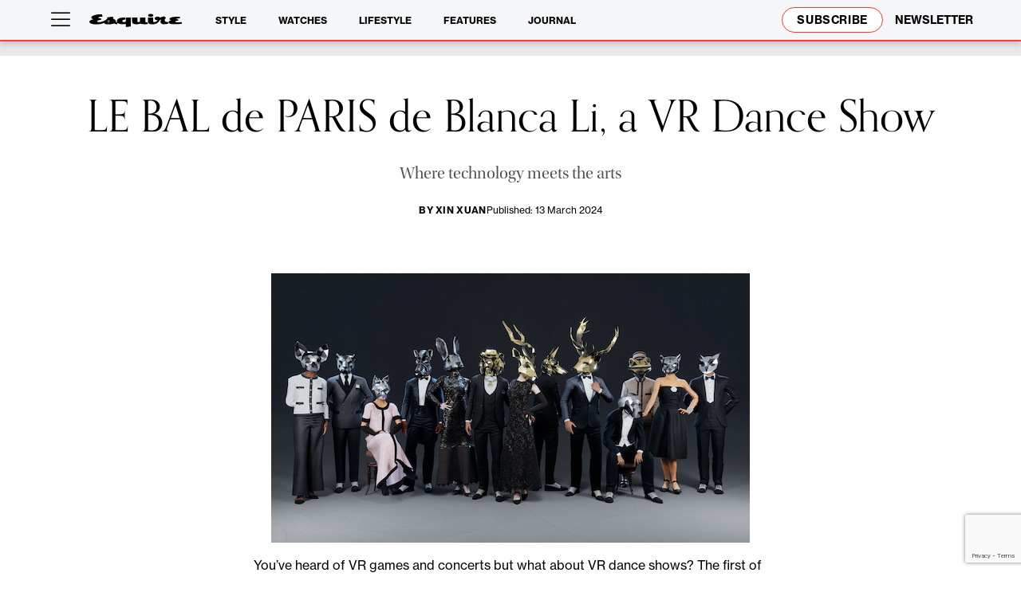

--- FILE ---
content_type: text/html; charset=utf-8
request_url: https://www.google.com/recaptcha/api2/anchor?ar=1&k=6Le0MpgpAAAAAN_owR3r_OXrBYUDOyUxblo1gpE0&co=aHR0cHM6Ly9lc3F1aXJlc2cuY29tOjQ0Mw..&hl=en&v=PoyoqOPhxBO7pBk68S4YbpHZ&size=invisible&anchor-ms=20000&execute-ms=30000&cb=nw9808szqqm1
body_size: 48564
content:
<!DOCTYPE HTML><html dir="ltr" lang="en"><head><meta http-equiv="Content-Type" content="text/html; charset=UTF-8">
<meta http-equiv="X-UA-Compatible" content="IE=edge">
<title>reCAPTCHA</title>
<style type="text/css">
/* cyrillic-ext */
@font-face {
  font-family: 'Roboto';
  font-style: normal;
  font-weight: 400;
  font-stretch: 100%;
  src: url(//fonts.gstatic.com/s/roboto/v48/KFO7CnqEu92Fr1ME7kSn66aGLdTylUAMa3GUBHMdazTgWw.woff2) format('woff2');
  unicode-range: U+0460-052F, U+1C80-1C8A, U+20B4, U+2DE0-2DFF, U+A640-A69F, U+FE2E-FE2F;
}
/* cyrillic */
@font-face {
  font-family: 'Roboto';
  font-style: normal;
  font-weight: 400;
  font-stretch: 100%;
  src: url(//fonts.gstatic.com/s/roboto/v48/KFO7CnqEu92Fr1ME7kSn66aGLdTylUAMa3iUBHMdazTgWw.woff2) format('woff2');
  unicode-range: U+0301, U+0400-045F, U+0490-0491, U+04B0-04B1, U+2116;
}
/* greek-ext */
@font-face {
  font-family: 'Roboto';
  font-style: normal;
  font-weight: 400;
  font-stretch: 100%;
  src: url(//fonts.gstatic.com/s/roboto/v48/KFO7CnqEu92Fr1ME7kSn66aGLdTylUAMa3CUBHMdazTgWw.woff2) format('woff2');
  unicode-range: U+1F00-1FFF;
}
/* greek */
@font-face {
  font-family: 'Roboto';
  font-style: normal;
  font-weight: 400;
  font-stretch: 100%;
  src: url(//fonts.gstatic.com/s/roboto/v48/KFO7CnqEu92Fr1ME7kSn66aGLdTylUAMa3-UBHMdazTgWw.woff2) format('woff2');
  unicode-range: U+0370-0377, U+037A-037F, U+0384-038A, U+038C, U+038E-03A1, U+03A3-03FF;
}
/* math */
@font-face {
  font-family: 'Roboto';
  font-style: normal;
  font-weight: 400;
  font-stretch: 100%;
  src: url(//fonts.gstatic.com/s/roboto/v48/KFO7CnqEu92Fr1ME7kSn66aGLdTylUAMawCUBHMdazTgWw.woff2) format('woff2');
  unicode-range: U+0302-0303, U+0305, U+0307-0308, U+0310, U+0312, U+0315, U+031A, U+0326-0327, U+032C, U+032F-0330, U+0332-0333, U+0338, U+033A, U+0346, U+034D, U+0391-03A1, U+03A3-03A9, U+03B1-03C9, U+03D1, U+03D5-03D6, U+03F0-03F1, U+03F4-03F5, U+2016-2017, U+2034-2038, U+203C, U+2040, U+2043, U+2047, U+2050, U+2057, U+205F, U+2070-2071, U+2074-208E, U+2090-209C, U+20D0-20DC, U+20E1, U+20E5-20EF, U+2100-2112, U+2114-2115, U+2117-2121, U+2123-214F, U+2190, U+2192, U+2194-21AE, U+21B0-21E5, U+21F1-21F2, U+21F4-2211, U+2213-2214, U+2216-22FF, U+2308-230B, U+2310, U+2319, U+231C-2321, U+2336-237A, U+237C, U+2395, U+239B-23B7, U+23D0, U+23DC-23E1, U+2474-2475, U+25AF, U+25B3, U+25B7, U+25BD, U+25C1, U+25CA, U+25CC, U+25FB, U+266D-266F, U+27C0-27FF, U+2900-2AFF, U+2B0E-2B11, U+2B30-2B4C, U+2BFE, U+3030, U+FF5B, U+FF5D, U+1D400-1D7FF, U+1EE00-1EEFF;
}
/* symbols */
@font-face {
  font-family: 'Roboto';
  font-style: normal;
  font-weight: 400;
  font-stretch: 100%;
  src: url(//fonts.gstatic.com/s/roboto/v48/KFO7CnqEu92Fr1ME7kSn66aGLdTylUAMaxKUBHMdazTgWw.woff2) format('woff2');
  unicode-range: U+0001-000C, U+000E-001F, U+007F-009F, U+20DD-20E0, U+20E2-20E4, U+2150-218F, U+2190, U+2192, U+2194-2199, U+21AF, U+21E6-21F0, U+21F3, U+2218-2219, U+2299, U+22C4-22C6, U+2300-243F, U+2440-244A, U+2460-24FF, U+25A0-27BF, U+2800-28FF, U+2921-2922, U+2981, U+29BF, U+29EB, U+2B00-2BFF, U+4DC0-4DFF, U+FFF9-FFFB, U+10140-1018E, U+10190-1019C, U+101A0, U+101D0-101FD, U+102E0-102FB, U+10E60-10E7E, U+1D2C0-1D2D3, U+1D2E0-1D37F, U+1F000-1F0FF, U+1F100-1F1AD, U+1F1E6-1F1FF, U+1F30D-1F30F, U+1F315, U+1F31C, U+1F31E, U+1F320-1F32C, U+1F336, U+1F378, U+1F37D, U+1F382, U+1F393-1F39F, U+1F3A7-1F3A8, U+1F3AC-1F3AF, U+1F3C2, U+1F3C4-1F3C6, U+1F3CA-1F3CE, U+1F3D4-1F3E0, U+1F3ED, U+1F3F1-1F3F3, U+1F3F5-1F3F7, U+1F408, U+1F415, U+1F41F, U+1F426, U+1F43F, U+1F441-1F442, U+1F444, U+1F446-1F449, U+1F44C-1F44E, U+1F453, U+1F46A, U+1F47D, U+1F4A3, U+1F4B0, U+1F4B3, U+1F4B9, U+1F4BB, U+1F4BF, U+1F4C8-1F4CB, U+1F4D6, U+1F4DA, U+1F4DF, U+1F4E3-1F4E6, U+1F4EA-1F4ED, U+1F4F7, U+1F4F9-1F4FB, U+1F4FD-1F4FE, U+1F503, U+1F507-1F50B, U+1F50D, U+1F512-1F513, U+1F53E-1F54A, U+1F54F-1F5FA, U+1F610, U+1F650-1F67F, U+1F687, U+1F68D, U+1F691, U+1F694, U+1F698, U+1F6AD, U+1F6B2, U+1F6B9-1F6BA, U+1F6BC, U+1F6C6-1F6CF, U+1F6D3-1F6D7, U+1F6E0-1F6EA, U+1F6F0-1F6F3, U+1F6F7-1F6FC, U+1F700-1F7FF, U+1F800-1F80B, U+1F810-1F847, U+1F850-1F859, U+1F860-1F887, U+1F890-1F8AD, U+1F8B0-1F8BB, U+1F8C0-1F8C1, U+1F900-1F90B, U+1F93B, U+1F946, U+1F984, U+1F996, U+1F9E9, U+1FA00-1FA6F, U+1FA70-1FA7C, U+1FA80-1FA89, U+1FA8F-1FAC6, U+1FACE-1FADC, U+1FADF-1FAE9, U+1FAF0-1FAF8, U+1FB00-1FBFF;
}
/* vietnamese */
@font-face {
  font-family: 'Roboto';
  font-style: normal;
  font-weight: 400;
  font-stretch: 100%;
  src: url(//fonts.gstatic.com/s/roboto/v48/KFO7CnqEu92Fr1ME7kSn66aGLdTylUAMa3OUBHMdazTgWw.woff2) format('woff2');
  unicode-range: U+0102-0103, U+0110-0111, U+0128-0129, U+0168-0169, U+01A0-01A1, U+01AF-01B0, U+0300-0301, U+0303-0304, U+0308-0309, U+0323, U+0329, U+1EA0-1EF9, U+20AB;
}
/* latin-ext */
@font-face {
  font-family: 'Roboto';
  font-style: normal;
  font-weight: 400;
  font-stretch: 100%;
  src: url(//fonts.gstatic.com/s/roboto/v48/KFO7CnqEu92Fr1ME7kSn66aGLdTylUAMa3KUBHMdazTgWw.woff2) format('woff2');
  unicode-range: U+0100-02BA, U+02BD-02C5, U+02C7-02CC, U+02CE-02D7, U+02DD-02FF, U+0304, U+0308, U+0329, U+1D00-1DBF, U+1E00-1E9F, U+1EF2-1EFF, U+2020, U+20A0-20AB, U+20AD-20C0, U+2113, U+2C60-2C7F, U+A720-A7FF;
}
/* latin */
@font-face {
  font-family: 'Roboto';
  font-style: normal;
  font-weight: 400;
  font-stretch: 100%;
  src: url(//fonts.gstatic.com/s/roboto/v48/KFO7CnqEu92Fr1ME7kSn66aGLdTylUAMa3yUBHMdazQ.woff2) format('woff2');
  unicode-range: U+0000-00FF, U+0131, U+0152-0153, U+02BB-02BC, U+02C6, U+02DA, U+02DC, U+0304, U+0308, U+0329, U+2000-206F, U+20AC, U+2122, U+2191, U+2193, U+2212, U+2215, U+FEFF, U+FFFD;
}
/* cyrillic-ext */
@font-face {
  font-family: 'Roboto';
  font-style: normal;
  font-weight: 500;
  font-stretch: 100%;
  src: url(//fonts.gstatic.com/s/roboto/v48/KFO7CnqEu92Fr1ME7kSn66aGLdTylUAMa3GUBHMdazTgWw.woff2) format('woff2');
  unicode-range: U+0460-052F, U+1C80-1C8A, U+20B4, U+2DE0-2DFF, U+A640-A69F, U+FE2E-FE2F;
}
/* cyrillic */
@font-face {
  font-family: 'Roboto';
  font-style: normal;
  font-weight: 500;
  font-stretch: 100%;
  src: url(//fonts.gstatic.com/s/roboto/v48/KFO7CnqEu92Fr1ME7kSn66aGLdTylUAMa3iUBHMdazTgWw.woff2) format('woff2');
  unicode-range: U+0301, U+0400-045F, U+0490-0491, U+04B0-04B1, U+2116;
}
/* greek-ext */
@font-face {
  font-family: 'Roboto';
  font-style: normal;
  font-weight: 500;
  font-stretch: 100%;
  src: url(//fonts.gstatic.com/s/roboto/v48/KFO7CnqEu92Fr1ME7kSn66aGLdTylUAMa3CUBHMdazTgWw.woff2) format('woff2');
  unicode-range: U+1F00-1FFF;
}
/* greek */
@font-face {
  font-family: 'Roboto';
  font-style: normal;
  font-weight: 500;
  font-stretch: 100%;
  src: url(//fonts.gstatic.com/s/roboto/v48/KFO7CnqEu92Fr1ME7kSn66aGLdTylUAMa3-UBHMdazTgWw.woff2) format('woff2');
  unicode-range: U+0370-0377, U+037A-037F, U+0384-038A, U+038C, U+038E-03A1, U+03A3-03FF;
}
/* math */
@font-face {
  font-family: 'Roboto';
  font-style: normal;
  font-weight: 500;
  font-stretch: 100%;
  src: url(//fonts.gstatic.com/s/roboto/v48/KFO7CnqEu92Fr1ME7kSn66aGLdTylUAMawCUBHMdazTgWw.woff2) format('woff2');
  unicode-range: U+0302-0303, U+0305, U+0307-0308, U+0310, U+0312, U+0315, U+031A, U+0326-0327, U+032C, U+032F-0330, U+0332-0333, U+0338, U+033A, U+0346, U+034D, U+0391-03A1, U+03A3-03A9, U+03B1-03C9, U+03D1, U+03D5-03D6, U+03F0-03F1, U+03F4-03F5, U+2016-2017, U+2034-2038, U+203C, U+2040, U+2043, U+2047, U+2050, U+2057, U+205F, U+2070-2071, U+2074-208E, U+2090-209C, U+20D0-20DC, U+20E1, U+20E5-20EF, U+2100-2112, U+2114-2115, U+2117-2121, U+2123-214F, U+2190, U+2192, U+2194-21AE, U+21B0-21E5, U+21F1-21F2, U+21F4-2211, U+2213-2214, U+2216-22FF, U+2308-230B, U+2310, U+2319, U+231C-2321, U+2336-237A, U+237C, U+2395, U+239B-23B7, U+23D0, U+23DC-23E1, U+2474-2475, U+25AF, U+25B3, U+25B7, U+25BD, U+25C1, U+25CA, U+25CC, U+25FB, U+266D-266F, U+27C0-27FF, U+2900-2AFF, U+2B0E-2B11, U+2B30-2B4C, U+2BFE, U+3030, U+FF5B, U+FF5D, U+1D400-1D7FF, U+1EE00-1EEFF;
}
/* symbols */
@font-face {
  font-family: 'Roboto';
  font-style: normal;
  font-weight: 500;
  font-stretch: 100%;
  src: url(//fonts.gstatic.com/s/roboto/v48/KFO7CnqEu92Fr1ME7kSn66aGLdTylUAMaxKUBHMdazTgWw.woff2) format('woff2');
  unicode-range: U+0001-000C, U+000E-001F, U+007F-009F, U+20DD-20E0, U+20E2-20E4, U+2150-218F, U+2190, U+2192, U+2194-2199, U+21AF, U+21E6-21F0, U+21F3, U+2218-2219, U+2299, U+22C4-22C6, U+2300-243F, U+2440-244A, U+2460-24FF, U+25A0-27BF, U+2800-28FF, U+2921-2922, U+2981, U+29BF, U+29EB, U+2B00-2BFF, U+4DC0-4DFF, U+FFF9-FFFB, U+10140-1018E, U+10190-1019C, U+101A0, U+101D0-101FD, U+102E0-102FB, U+10E60-10E7E, U+1D2C0-1D2D3, U+1D2E0-1D37F, U+1F000-1F0FF, U+1F100-1F1AD, U+1F1E6-1F1FF, U+1F30D-1F30F, U+1F315, U+1F31C, U+1F31E, U+1F320-1F32C, U+1F336, U+1F378, U+1F37D, U+1F382, U+1F393-1F39F, U+1F3A7-1F3A8, U+1F3AC-1F3AF, U+1F3C2, U+1F3C4-1F3C6, U+1F3CA-1F3CE, U+1F3D4-1F3E0, U+1F3ED, U+1F3F1-1F3F3, U+1F3F5-1F3F7, U+1F408, U+1F415, U+1F41F, U+1F426, U+1F43F, U+1F441-1F442, U+1F444, U+1F446-1F449, U+1F44C-1F44E, U+1F453, U+1F46A, U+1F47D, U+1F4A3, U+1F4B0, U+1F4B3, U+1F4B9, U+1F4BB, U+1F4BF, U+1F4C8-1F4CB, U+1F4D6, U+1F4DA, U+1F4DF, U+1F4E3-1F4E6, U+1F4EA-1F4ED, U+1F4F7, U+1F4F9-1F4FB, U+1F4FD-1F4FE, U+1F503, U+1F507-1F50B, U+1F50D, U+1F512-1F513, U+1F53E-1F54A, U+1F54F-1F5FA, U+1F610, U+1F650-1F67F, U+1F687, U+1F68D, U+1F691, U+1F694, U+1F698, U+1F6AD, U+1F6B2, U+1F6B9-1F6BA, U+1F6BC, U+1F6C6-1F6CF, U+1F6D3-1F6D7, U+1F6E0-1F6EA, U+1F6F0-1F6F3, U+1F6F7-1F6FC, U+1F700-1F7FF, U+1F800-1F80B, U+1F810-1F847, U+1F850-1F859, U+1F860-1F887, U+1F890-1F8AD, U+1F8B0-1F8BB, U+1F8C0-1F8C1, U+1F900-1F90B, U+1F93B, U+1F946, U+1F984, U+1F996, U+1F9E9, U+1FA00-1FA6F, U+1FA70-1FA7C, U+1FA80-1FA89, U+1FA8F-1FAC6, U+1FACE-1FADC, U+1FADF-1FAE9, U+1FAF0-1FAF8, U+1FB00-1FBFF;
}
/* vietnamese */
@font-face {
  font-family: 'Roboto';
  font-style: normal;
  font-weight: 500;
  font-stretch: 100%;
  src: url(//fonts.gstatic.com/s/roboto/v48/KFO7CnqEu92Fr1ME7kSn66aGLdTylUAMa3OUBHMdazTgWw.woff2) format('woff2');
  unicode-range: U+0102-0103, U+0110-0111, U+0128-0129, U+0168-0169, U+01A0-01A1, U+01AF-01B0, U+0300-0301, U+0303-0304, U+0308-0309, U+0323, U+0329, U+1EA0-1EF9, U+20AB;
}
/* latin-ext */
@font-face {
  font-family: 'Roboto';
  font-style: normal;
  font-weight: 500;
  font-stretch: 100%;
  src: url(//fonts.gstatic.com/s/roboto/v48/KFO7CnqEu92Fr1ME7kSn66aGLdTylUAMa3KUBHMdazTgWw.woff2) format('woff2');
  unicode-range: U+0100-02BA, U+02BD-02C5, U+02C7-02CC, U+02CE-02D7, U+02DD-02FF, U+0304, U+0308, U+0329, U+1D00-1DBF, U+1E00-1E9F, U+1EF2-1EFF, U+2020, U+20A0-20AB, U+20AD-20C0, U+2113, U+2C60-2C7F, U+A720-A7FF;
}
/* latin */
@font-face {
  font-family: 'Roboto';
  font-style: normal;
  font-weight: 500;
  font-stretch: 100%;
  src: url(//fonts.gstatic.com/s/roboto/v48/KFO7CnqEu92Fr1ME7kSn66aGLdTylUAMa3yUBHMdazQ.woff2) format('woff2');
  unicode-range: U+0000-00FF, U+0131, U+0152-0153, U+02BB-02BC, U+02C6, U+02DA, U+02DC, U+0304, U+0308, U+0329, U+2000-206F, U+20AC, U+2122, U+2191, U+2193, U+2212, U+2215, U+FEFF, U+FFFD;
}
/* cyrillic-ext */
@font-face {
  font-family: 'Roboto';
  font-style: normal;
  font-weight: 900;
  font-stretch: 100%;
  src: url(//fonts.gstatic.com/s/roboto/v48/KFO7CnqEu92Fr1ME7kSn66aGLdTylUAMa3GUBHMdazTgWw.woff2) format('woff2');
  unicode-range: U+0460-052F, U+1C80-1C8A, U+20B4, U+2DE0-2DFF, U+A640-A69F, U+FE2E-FE2F;
}
/* cyrillic */
@font-face {
  font-family: 'Roboto';
  font-style: normal;
  font-weight: 900;
  font-stretch: 100%;
  src: url(//fonts.gstatic.com/s/roboto/v48/KFO7CnqEu92Fr1ME7kSn66aGLdTylUAMa3iUBHMdazTgWw.woff2) format('woff2');
  unicode-range: U+0301, U+0400-045F, U+0490-0491, U+04B0-04B1, U+2116;
}
/* greek-ext */
@font-face {
  font-family: 'Roboto';
  font-style: normal;
  font-weight: 900;
  font-stretch: 100%;
  src: url(//fonts.gstatic.com/s/roboto/v48/KFO7CnqEu92Fr1ME7kSn66aGLdTylUAMa3CUBHMdazTgWw.woff2) format('woff2');
  unicode-range: U+1F00-1FFF;
}
/* greek */
@font-face {
  font-family: 'Roboto';
  font-style: normal;
  font-weight: 900;
  font-stretch: 100%;
  src: url(//fonts.gstatic.com/s/roboto/v48/KFO7CnqEu92Fr1ME7kSn66aGLdTylUAMa3-UBHMdazTgWw.woff2) format('woff2');
  unicode-range: U+0370-0377, U+037A-037F, U+0384-038A, U+038C, U+038E-03A1, U+03A3-03FF;
}
/* math */
@font-face {
  font-family: 'Roboto';
  font-style: normal;
  font-weight: 900;
  font-stretch: 100%;
  src: url(//fonts.gstatic.com/s/roboto/v48/KFO7CnqEu92Fr1ME7kSn66aGLdTylUAMawCUBHMdazTgWw.woff2) format('woff2');
  unicode-range: U+0302-0303, U+0305, U+0307-0308, U+0310, U+0312, U+0315, U+031A, U+0326-0327, U+032C, U+032F-0330, U+0332-0333, U+0338, U+033A, U+0346, U+034D, U+0391-03A1, U+03A3-03A9, U+03B1-03C9, U+03D1, U+03D5-03D6, U+03F0-03F1, U+03F4-03F5, U+2016-2017, U+2034-2038, U+203C, U+2040, U+2043, U+2047, U+2050, U+2057, U+205F, U+2070-2071, U+2074-208E, U+2090-209C, U+20D0-20DC, U+20E1, U+20E5-20EF, U+2100-2112, U+2114-2115, U+2117-2121, U+2123-214F, U+2190, U+2192, U+2194-21AE, U+21B0-21E5, U+21F1-21F2, U+21F4-2211, U+2213-2214, U+2216-22FF, U+2308-230B, U+2310, U+2319, U+231C-2321, U+2336-237A, U+237C, U+2395, U+239B-23B7, U+23D0, U+23DC-23E1, U+2474-2475, U+25AF, U+25B3, U+25B7, U+25BD, U+25C1, U+25CA, U+25CC, U+25FB, U+266D-266F, U+27C0-27FF, U+2900-2AFF, U+2B0E-2B11, U+2B30-2B4C, U+2BFE, U+3030, U+FF5B, U+FF5D, U+1D400-1D7FF, U+1EE00-1EEFF;
}
/* symbols */
@font-face {
  font-family: 'Roboto';
  font-style: normal;
  font-weight: 900;
  font-stretch: 100%;
  src: url(//fonts.gstatic.com/s/roboto/v48/KFO7CnqEu92Fr1ME7kSn66aGLdTylUAMaxKUBHMdazTgWw.woff2) format('woff2');
  unicode-range: U+0001-000C, U+000E-001F, U+007F-009F, U+20DD-20E0, U+20E2-20E4, U+2150-218F, U+2190, U+2192, U+2194-2199, U+21AF, U+21E6-21F0, U+21F3, U+2218-2219, U+2299, U+22C4-22C6, U+2300-243F, U+2440-244A, U+2460-24FF, U+25A0-27BF, U+2800-28FF, U+2921-2922, U+2981, U+29BF, U+29EB, U+2B00-2BFF, U+4DC0-4DFF, U+FFF9-FFFB, U+10140-1018E, U+10190-1019C, U+101A0, U+101D0-101FD, U+102E0-102FB, U+10E60-10E7E, U+1D2C0-1D2D3, U+1D2E0-1D37F, U+1F000-1F0FF, U+1F100-1F1AD, U+1F1E6-1F1FF, U+1F30D-1F30F, U+1F315, U+1F31C, U+1F31E, U+1F320-1F32C, U+1F336, U+1F378, U+1F37D, U+1F382, U+1F393-1F39F, U+1F3A7-1F3A8, U+1F3AC-1F3AF, U+1F3C2, U+1F3C4-1F3C6, U+1F3CA-1F3CE, U+1F3D4-1F3E0, U+1F3ED, U+1F3F1-1F3F3, U+1F3F5-1F3F7, U+1F408, U+1F415, U+1F41F, U+1F426, U+1F43F, U+1F441-1F442, U+1F444, U+1F446-1F449, U+1F44C-1F44E, U+1F453, U+1F46A, U+1F47D, U+1F4A3, U+1F4B0, U+1F4B3, U+1F4B9, U+1F4BB, U+1F4BF, U+1F4C8-1F4CB, U+1F4D6, U+1F4DA, U+1F4DF, U+1F4E3-1F4E6, U+1F4EA-1F4ED, U+1F4F7, U+1F4F9-1F4FB, U+1F4FD-1F4FE, U+1F503, U+1F507-1F50B, U+1F50D, U+1F512-1F513, U+1F53E-1F54A, U+1F54F-1F5FA, U+1F610, U+1F650-1F67F, U+1F687, U+1F68D, U+1F691, U+1F694, U+1F698, U+1F6AD, U+1F6B2, U+1F6B9-1F6BA, U+1F6BC, U+1F6C6-1F6CF, U+1F6D3-1F6D7, U+1F6E0-1F6EA, U+1F6F0-1F6F3, U+1F6F7-1F6FC, U+1F700-1F7FF, U+1F800-1F80B, U+1F810-1F847, U+1F850-1F859, U+1F860-1F887, U+1F890-1F8AD, U+1F8B0-1F8BB, U+1F8C0-1F8C1, U+1F900-1F90B, U+1F93B, U+1F946, U+1F984, U+1F996, U+1F9E9, U+1FA00-1FA6F, U+1FA70-1FA7C, U+1FA80-1FA89, U+1FA8F-1FAC6, U+1FACE-1FADC, U+1FADF-1FAE9, U+1FAF0-1FAF8, U+1FB00-1FBFF;
}
/* vietnamese */
@font-face {
  font-family: 'Roboto';
  font-style: normal;
  font-weight: 900;
  font-stretch: 100%;
  src: url(//fonts.gstatic.com/s/roboto/v48/KFO7CnqEu92Fr1ME7kSn66aGLdTylUAMa3OUBHMdazTgWw.woff2) format('woff2');
  unicode-range: U+0102-0103, U+0110-0111, U+0128-0129, U+0168-0169, U+01A0-01A1, U+01AF-01B0, U+0300-0301, U+0303-0304, U+0308-0309, U+0323, U+0329, U+1EA0-1EF9, U+20AB;
}
/* latin-ext */
@font-face {
  font-family: 'Roboto';
  font-style: normal;
  font-weight: 900;
  font-stretch: 100%;
  src: url(//fonts.gstatic.com/s/roboto/v48/KFO7CnqEu92Fr1ME7kSn66aGLdTylUAMa3KUBHMdazTgWw.woff2) format('woff2');
  unicode-range: U+0100-02BA, U+02BD-02C5, U+02C7-02CC, U+02CE-02D7, U+02DD-02FF, U+0304, U+0308, U+0329, U+1D00-1DBF, U+1E00-1E9F, U+1EF2-1EFF, U+2020, U+20A0-20AB, U+20AD-20C0, U+2113, U+2C60-2C7F, U+A720-A7FF;
}
/* latin */
@font-face {
  font-family: 'Roboto';
  font-style: normal;
  font-weight: 900;
  font-stretch: 100%;
  src: url(//fonts.gstatic.com/s/roboto/v48/KFO7CnqEu92Fr1ME7kSn66aGLdTylUAMa3yUBHMdazQ.woff2) format('woff2');
  unicode-range: U+0000-00FF, U+0131, U+0152-0153, U+02BB-02BC, U+02C6, U+02DA, U+02DC, U+0304, U+0308, U+0329, U+2000-206F, U+20AC, U+2122, U+2191, U+2193, U+2212, U+2215, U+FEFF, U+FFFD;
}

</style>
<link rel="stylesheet" type="text/css" href="https://www.gstatic.com/recaptcha/releases/PoyoqOPhxBO7pBk68S4YbpHZ/styles__ltr.css">
<script nonce="_wW9XjjGQ9LUi0ZRRG-a7Q" type="text/javascript">window['__recaptcha_api'] = 'https://www.google.com/recaptcha/api2/';</script>
<script type="text/javascript" src="https://www.gstatic.com/recaptcha/releases/PoyoqOPhxBO7pBk68S4YbpHZ/recaptcha__en.js" nonce="_wW9XjjGQ9LUi0ZRRG-a7Q">
      
    </script></head>
<body><div id="rc-anchor-alert" class="rc-anchor-alert"></div>
<input type="hidden" id="recaptcha-token" value="[base64]">
<script type="text/javascript" nonce="_wW9XjjGQ9LUi0ZRRG-a7Q">
      recaptcha.anchor.Main.init("[\x22ainput\x22,[\x22bgdata\x22,\x22\x22,\[base64]/[base64]/[base64]/[base64]/[base64]/[base64]/[base64]/[base64]/[base64]/[base64]\\u003d\x22,\[base64]\\u003d\\u003d\x22,\x22eBVAw44DwpPDlMO0wp5KT08kw7UNSHbDg8KuVzs5eFlYdFZtRhppwrF4wpjCsgYNw54Sw48jwpcew7Ydw5Mkwq8Iw53DsATCkBlWw7rDokNVAycaQnQdwrF9P243S2fCj8OHw7/DgVjDpHzDgA/[base64]/Dk8O+w7PDsMK3w77DpzQFK3gGH8O/STjDuiDCtmEUUn0vTMOSw5DDqsKnc8KUw6YvA8K7CMK9wrAmwrIRbMK+w70Qwo7CnkoyUXYwwqHCvVDDk8K0NVXCtMKwwrEUwr3Ctw/DvCQhw4ItBMKLwrQcwpMmIGfCkMKxw70TwrjDrCnCuk5sFmXDqMO4JzQ8wpkqwpRkcTTDogPDusKZw5syw6nDj30tw7Umwo1pJnfCpcKEwoAIwqEswpRaw7Zlw4xuwpcgcg8ZwrvCuQ3Dh8KDwobDrm0KA8Kmw5/[base64]/w7zDoixtwrvDkQZ6BEnCqX/Dg8O+Vkt0w5DDosO+w4YSwrDDu23ClnTCr3HDlGInKDLCl8Kkw49vN8KNKgRIw70uw4suwqjDjzUUEsOgw4vDnMK+wobDtsKlNsK+H8OZD8Odb8K+FsK3w5PClcOhW8Kif2NOwpXCtsKxOMK9WcO1YBXDsBvCncOmworDgcONKDJZw5/DsMOBwqlCw5XCmcOuwrHDo8KHLFnDtFXCpE/DuULCo8KRGXDDnEgVQMOUw4wHLcOJfMO9w4sSw6nDm0PDmhUTw7TCj8OXw7EXVsK+KSoQHcO2BlLCjwbDnsOSZCEecMK6RicOwoRNfGHDvmsOPlfCr8OSwqIJS3zCrV/Cl1LDqhYpw7dbw6rDoMKcwonCv8KFw6PDsUPCkcK+DXTCp8OuLcKFwqM7G8K1QsOsw4UKw6w7ITzDihTDhGI3c8KDPHbCmBzDlF0aey1aw70Nw7dgwoMfw5nDiHXDmMKww44TcsKwCVzChjEjwr/[base64]/CuxHCmV8yE8O3wqhRXsOFwr3DkcKMwoxMB0Ylwq/[base64]/CpMOZwqzDhMOCw4BDGn59w5bCvcKKw6loF8Ocw4vDgcKiBcKdwqnCh8K2wqXCmFozDcKswoJYw5JmM8KTwrHCr8K+YAfCscOxfhvDkcKFMjjCmcKwwofCrGvDpDrCiMOKwqVmw4HCgsOSC17DkhLCk23DnsO7wonDiQ/DtlNSwr0fIsOUAsOnwrnDtGbDliDDjGXDp05qXAQOwrkAwp7CvgY1cMO6LsOGw4BCfDc8w64baybDmiHDoMOPw7vDjsKVw7c3woFvw7ZCcMOYw7QUwqDDtMKww48Lw6rCsMKCVsO/UsOaAMOqL20Dwrddw5VTPcKbwqtxXRnDoMOjOcKady7DmMOSw4nCmHvDrMKlw7kSwo0xwp0yw7vDpyUiAsK4cUQiNsK/w7pRJhgew4HClj/[base64]/ccKoUcO3AV/Ch8OaPcK7dxc2ScOGwrkxw697P8OOdlIPwrfCqW4yO8K7BEXDtGfDhMK7w5vCuFVkaMK0McKtAgnDr8OxHw3Cl8O+fDTCpMKCQUrDqMKMCRTChDHDtTzCoBvDlX/[base64]/CvsKqYGvDtMOUXT0YUMKECsKFL1PDqz5Kw6w0aizDkgUPSlzCocK2TMOmw4PDmnd0w5sEw4QRwpHDvCMpwq/[base64]/eMK6MsKkfVUvwo/[base64]/Dnm0xejVnRcKPQcK6BxrDpiJZw68EBCrDusKpwo3CjcO/KV8Kw4DDkXxNSnbDuMK6wrLDtcO1w4HDg8K4w4LDn8O+wpBTVGHCqsKxMiY6C8OgwpNcw53DscKKw6fDpWrCl8KHwpjCusObw41eZMKGDHrDkMKyfsKaQ8Obw5HCoRRJwq1ewrYCbcKyBD/[base64]/CqMKXwoHCnjFUJB8PQcKVOzjDkMKvGSbDgMKswrHDv8K5w53Ds8OaU8Oow47DvcOmdsKJdcKmwrYkA3zCimUfSsKlw7/Di8KzecO1VcOiwr0PAF7DvyDDnzJaOw5xVH5UJ1EtwocewrkkwqHCjcK1CcKkw4zDpUJVQGh6BcOKdQDDo8Oww7LDgMKHKk7CoMOuc0jDpMOWEynDsjxkwqHCpE8jwpLDlydBODnCmcOlTFYMbAdQwrrDhmJuJgI9w4ZPGMKZwoU7V8Kxwqsaw5oAfMOlwo/[base64]/CsF7CqMO0wrPCgFxCw63Cn2TCqy7Cn8OwTyDDsEpow7fCmiVmw4XCusKBw77DnQ/CisO9w6V0wpTDjXrCmcKbFF5+wp/DnmvDhsKWJcOQb8OvGk/DqX9jK8KNdMOBLijCkMO4w5dmGnTDnH4IfsOEw5zDlMKJQsOEYsOibsK4w4nCgxLDtgLDhsOzbcO8woZQwqXDsyh+bXbDqR3ClHNVCV1/wrvCmX7CpsOFcjLCuMKtPcK+WsKiMlXDj8Kuw6fDv8OzAGHCqEjDnjISw7nCq8OQw5fCuMKgw79XYQPDoMKPwrJZbMOvw5fDjwzDucObwpvDgU4qSMOXw5ILBMK7w4rCnl9vCnvDoVBvwqbDgsOKwo8FAm/CnwNawqTCtXcAe1vDnmk0b8OWwrw4BMOcYHdDw4nCpMO1w7vDn8OpwqTDk2rDmsKUw6vCnWrDjMOjw4/CscKiw4l2JzfDm8KewqDClsKbDDBnNETDu8Kew5Ige8OCR8OSw45QQcKbw5VPwqLChcOcwojDo8KtwpfCh13DkiPCsUfDjcO5VcKnXsOHXMOIwr3DjMOkBX3CjmNnwq4lwpIdw4LCk8KCw7hawr7Ct1c2c3Q/wpkaw6TDiS3Cq299woPCviVuCVnDijF2wonCrTzDscO2Qn1MRcOjwqvCicKHw75VdMKZw7vCti7Cvz3CuUE4w6JPWF0jwp9awq4fw6k+F8K+SDnDpsO3YSfClEPCtx7DvsKURzYRwqDCv8O4VznCg8KRQsKdw6AZc8OCw4MBRmQiAw4Cw5HCnMOqZMK/w7PDksO6T8O3w4diFsOzVGfCiGfDjkvCg8KtwprCmU44w5tAU8KyP8K/GsK6JsOeGRfCmsOIwq4UHRXDoSFDw7LCtgZWw5toZHFhw4oNw6Ybw7vDmsKKP8KIbDdUw7IjOsO5wovCusOAen3CkWMMwqQ2w6/DscOPMlnDo8OPIVDDjcKowpzCrMK+w7XCs8KuD8ORc1vCjMKxD8Osw5NlHSbCisOLwpE9JcK8wovDuUUQesOBJ8KlwrfCocOICWXCsMOpLMK4w7/CjQzCsF3CrMOJSF8wwp3DmsOpeC0tw4lGwq8HNMKZwo5QLcOSw4DDhzXDmixmEMOZw7rDqRhhw5nCjBl0w5Nzw6YYw6gDCAHDmh/[base64]/[base64]/Dj8OcBMOIwozDlCIDwpV+LhDCq3XCogVdYcKiJVrCiRvCkEnDmcKCQsKmd2XDiMOLG3ktdMKIRUXCq8KbeMOdTMO7wo1kbgTCjsKtUMOON8ODwo3DrsKqwrbDjGrChXYBPcOxTV3DvsOmwoMLwoDDq8K0wqfCo0ojw4EFwrnCrGDCmD57AnRgF8O/wpvDnMKmWcOSfcO+FMKNTjoHAhItMsOuwr1NXHvDssOkwoTDpX0lwrbDtl9pJMKkXj/Dr8Kbw6nDkMKyVSdNEsKWf1XClxE5w6DCgcKQb8O+w63DshnClDTDoS3DuF7CscKtw5vDl8Kzw6IQwq7DlW/DtMK5IjNQw70bw5PDp8OqwrvCjMOPwotjw4TDncKvMWzCnGLClg9BH8Osb8OFG2BYMAjDjX0mw7g9wp/DjksPw5IUw5RlJC7DsMKrw5nDg8OlZcOZOsOsXl/DtFDCukXCjsK+L3bCs8KyCC0twq3CoC7Cv8OwwoXDnhDCjCw/[base64]/[base64]/DmcKpFSUQIcKEw4nCrsOIZz3Dul3CmMOKUkTClsOiT8KgwoXCs03Dj8OrwrPCmABxwpkyw7/[base64]/DocOmIMKAw6lPXm3DjyYsVcOjw5LCmsKcwqXCusKjw77Ds8OZDk/CpMKFfMOhwqPCpzJpN8Oyw7zCrcKkwqPDp2XCisOWHDQOUMOGEMKsSxtzcsOAFQDCgcKHHwgBw4M6fQ9ewr3CmMOEw6LDpMODTRtEwqNPwpQLw5/Duj8kw4MiwrXDtMKIXcKhw7fDl33Ct8KdYkAicsOUw7PCh0tFVAvDgiLDqzV1wr/DosKzXE7DlBY4LcOOwoDDuRLDlcOUwrxSwqdaCl1qByBUw4jCo8KawrJdMDvDulvDvsOsw67DixPDi8KrJTDDqsOqZsKlT8KfwprCizLDo8K/w5/[base64]/Ch8ODwobDg8OIwojCgwx7w7HDvMOUw4jDsBEQHsOYZGstRTTCnALDnEvDssK1VsOCTSM8NsKew5lfX8KhLcOLwpRNAMOKwpzCtsKhwrY4GkN9fC8mw5HClyQ8McK+dnjDj8OLZ1fDlizClMOMw58vw6LDvMOTwqgAR8KLw6QEw47DoWTCrsOQwoUUf8OdOR/DhcKVEANTw7kRRnDDrcKtw53DusOpwoNZWsKlDSUMw4Etwp9ww77DqlwCd8OQw6rDtMO8w4TCvMKowqnDhSsNwq/Co8KCwq1bLsK6wo9aw6fDomLCusK3wrXCrHUTw4FAwqvCmi7CrsK4wq50JcOPw7nDjsK+UCPDkkJHw6/[base64]/O8K5w5rCkAbCgSobwqFMw7bChMKww7J8a0PCvWdUw6EYw7PDmcK9Z2ATwrnChGE4BxwUw7XDq8KuUMKdw6TDjcOvw6rDscKdw7RywqMaOEUlFsO7wqnDnVYWw4HDgMOWP8KVwpXCmMKrw5PDtcKrwp/DtcKww7jCrTDDqDDCvsONwoUkfMOwwrN2KHzCjFULEg7Cp8KdfMKLF8Osw5rCkG5hVsKHcW7DtcKfAcOYwqNOw553wolKY8KPw4J0KsOlTG0UwrVLw5fCoGLDox9tNlPDjTjDuWh3wrUKwq/DmCVJw7fDgsO7w74FGQPDkG/[base64]/[base64]/CqMK7BEVZw5sew4UiwoHChynCjcOLGVfCpyfCuFXCjE5neyXDjC9adTMRwr4kw74fTizDr8K2w63DsMOvNShyw4tUIcKvw4Izw4NeT8KAw4PChBFkw4hNwq/Cojdjw4suwp7DrjPDoUrCscOUw4TCjcKVMsOxwqbDqnwqwpsVwq9EwpVmScOVwodOJmhQVgfDqUXCpsOBwrjCqkbDgMKNNnHDrcKhw7LCo8Olw7/[base64]/R2rDnBgWNxfDlcO1wprCuMKea8ODCHBxwrV6w4zCj8Orw7TDji0FW1plGhhYw4BHwq4Uw7ELVsKswq5gwp4Gw4TCncKZPsKkBmA+HGPCjcK3wpNIK8KvwqxzZcKKwoJdH8OUCcOeaMOBAcK+w7vDgg/Dv8OXdFF0fMOjwpIhwqnCi0MpcsKpwrhJGxXCuDd5AxQIdwnDlMK8w4fCh3zCgsK5wp0fw4MnwqcpMsOKwpQiw4QRwrrDjSNeNcKnwrhGw70Gw6vCtW1janDCvcOeDiUjw77CtMOawqPCqGnDt8K8OH9TLhJxwq0uwq3CuQjCt2k/wqlKdS/Dm8KaWsO2e8KSwrDDssKnwrnCnQXDkXMuw6HDmMK5wphea8KbMU/CtcOeaUPDpxdsw7FewrBwChHCkXVkwqDCksOuwqBxw50ZwqDCo2duXMKywrgPwoJSwogRajDCqHnDrDtuw6fCn8Khw7TCniIXw4BLaR7DpR/[base64]/CtRQaHzAvw4TCimcPw4AVw5sawrvCusOGw5bCnzEhw6QaI8KLEsOBVsOoSsO6TE/[base64]/Dqy8owojCqXfClz/ClcKGF8KhUcK8wrDCv8OfZ8KZw6LCvsKBMcKWw4FiwpQUCsK8GsKOU8Oqw6MmcBrCjMORw5rCskJKK2DClcOpX8OgwoA/GMOhw5jDssKWwqPCssKmwo/CtwzCu8KObsK0BsKtccOdwqAOFMOswr8uwqlRw5g/[base64]/Dk3Z/N3NXfzVSw6rCnsKnCsKqGcKpw7rCsj7DnWjCkCE4w7grw5vCuEQtCU5AdsO3fCNMw6zCkkPCncKlw4tUwrPCvcOEwpLDicOIwqg5wrnDsApLw7bCg8Kiw6jCm8OHw6PCsRotwod+w6bDocOnwrXDlWrCvMOQwqhEOQQ/FlvDjlNsYx/DnALDqgZrUcKfwrPDkEfCo3teFcKyw5x1DsK7AC7CrcKCwoJJEsK+LzDCssKmw7rDgsOWw5HCojLChQ4eTlZ0w4vDl8OMScKZaV0AD8K/[base64]/Dt27DuW/[base64]/Cix7DqlJvwoRkOj5Zwr5rw53DtcK5HUrCtQfCkMKabETCiWXDhcK8wqtpw5TCrsOiAX/CtkBsKnnDrcO3wqHCvMOcwqdERsOUVMKTwo87ExgwO8Onwpg/wpx/[base64]/wqjChTM+JipawqNfw4vDjcO6w5jDvMKgwpHDjHbDn8KJw5gcw6Uow690EMKIwrLCp1zClyTCvDt7KMKTNMKWJFJ7w6w4bMKWwoY1w4QdfsKCwp4sw6tWB8O4w4h4XcOQFcORwrobwoM6MsORwp9kdRZGc2d/w5M3I1DDhlNGw6PDihTDi8OYUBnCqMKswqDDtcOrwrw/wpB2OBodGm9VMsOlw78Xbnoqw6pddMKvwr7DvMOFLjnDvsKSwrBsdxzDtjBuwpU/wrkQPcOdwrTDuygsa8Osw6UKwpbDuBPCkMOYF8KUWcO4I1fDogHCuMKJw7nCkhtzbsOaw4DDlMOdAn/CucOtwoEYw5vDnsO8AsKRw4TCkMKPwpPCmsOhw6bDpcOHe8Oaw5PDi05iYUTDp8KpwpfDicOPLWUiM8KPJURPwrtzwrnDtMKHw7DDsVnDtBEWw7QtcMKfA8O3A8KnwpUJw7jColcxw6Zbw5bCv8K/w7wTw41cwrPCr8KKbA0jw65FCcKwesORe8OmTDHCjFEAWsOcwpnCjsOiw698woIZwrh0wopiwp4/dVvDlClbVjnCrsKLw6MUIcOKwooJw4fCiQXDvw1zw4rCkMOMwrwkw682EcOXwpktOU5Vb8KBTyrDnzPClcORwoJHwq1kw6jCk3vCmjclSwoyCsOmw6/[base64]/Cs154T8K4csOuecKkN8O2w7jChmLDosKOfFtfwpFFPsOjI1smAsKzDcO7w4fDqcKhw63CgcOeEsOafx5Aw4DCrsKrw6luwrjDgm3DiMOPwp3CrBPCvRfDtk4Mw5zCs0dSw6LCtQ7DuUp/wrXDlF/Dm8O+eXTCr8OAw7hcW8K1AmANAMKww4h8w5/[base64]/CtVHCoH3Crm3Cm2ldKMKew7zChAVdw6JywqbChAQDA25pAyU+w5rCoR3DhMOfcU3CksOofTNSwpYiwqt/wqF/[base64]/DjsKNw7IwaMOBV2UFBQlifW0Rw5zCmQEjw7bDqErDuMOjwo0+w4jCqG49DCvDhkMVOU3DojIVw5gvBzTCt8O9wqzCqi9sw5I4wqPDncKIw57CsmfCgMKVwqwFw7jCtMK8ecKRMk0/w4ErOcOjXcKSTApZccO+wrvCtg/Dmnh/[base64]/Dk3Zaw6UOw7UawpBMw5Vsw6d7wqcnwonCslrCrhrCnQLCrltEwolRYMKxw41mImVbIT1fw6hJwotCwqfCjXMdX8K2V8KlfsO8w6PDhCVkFsO0woDCo8K9w5DCt8KCw5PDoF9dwpwgTy3ClMKWw59ICsKxfXhjwqYrScOGwpDDjEcWwr/Dp0nDssOfw7s5Jy7DoMKVw7ohYhHDtMOIQMOoXcOww7oCw6NgdBPDuMK4AsOmY8K1Ol7DoQ5rw5jCksKHIWLCtDnCiiVVwqjCkjM7ecOoFcOGw6XClkB2w47DkGXDtDvDunvDmgnCmgjDvsOOwpwpeMOMZE/DtinDoMK/YMOVTl7DvUrCvFXCqSjCnMODAThnwpR6w6jDv8KFw5TDqG/CicKrw7fCq8OQJDPCnQrDgsOpPMKQNcOTCMKsQsOQw5/Dv8OGwo5NeHnDrBbCscOQEcK/wozCpMKPKFZ6AsOpwrlCLhs6wpE4NBDCjMK4GsOVw5dJKMKhw592w5HDsMKbwrzDksOPwqPDqMKvcE/DvDocwqjDiT7CgXjCgMK0HMOPw50sK8Kpw4wpY8OAw5FQXX4Rw6V/wqzCicKAwrHDtcOHSAkvTMOPwrnCvWPDi8KCR8K4w6zDtsO6w7PCiBPDu8OuwrZ6I8OZWXMMI8OXI1rDjQAFXcOnPsKVwrB6OcO9wobCikY0IFgDw6Aqwo7DoMOqwp/CsMKjagJVEcKVw788worCh1hhT8K6wpvCrsOeMGoBSMObw4dAwpjCg8KSKGLCpkPCnMKdw5l6w63Dh8KUX8KWJF/[base64]/[base64]/Dm8O8OlvDlUbDoMKqPMKYwoIww4PDusOfwr3CicKaCWPDpMOdR1rDgMKqw7jCqMKSRnDCl8Ktd8K+wr0Ww7nDgsKuSUbChFUkOcKSwqbCvV/CimBFNmXDtsOVGHnCpknDlsOLCiRhJV3DokHCnMKyXEvDhFfDtcKtTcO9w6dJw6/CmsOXw5Jcwq3DkVJbw7/Co0/CszzDhsKJw7IUKHPClcKdw7XCmwnDgsKcFMKZwrUIOMOcJ1LClMKywr7DikTDpRlswrVxMlRhY0sew5gDw5LCuD5PHcKyw7xCXcKEw6nClsOFwrLDmThuwod3w6ssw742aR/DljQeDcKHwr7DpDXDuTVjIknCgsK9MsOsw4DCh1TCtnVQw6wIwr7DkBXDuAXDmcO2LsOjwogVAUXCn8OODsKbcMKmRMOZdMOWEcKzw77CswYsw6hNVWMewqRUwrQdMkEEBMKWJcO3wpbDtMKrM0jCmGpNYhzDtxjCrX7Co8OZQMK1VRrDrgRpMsKAwo/Cl8KOw6QAVEdlwqgcZXvDnWlpw4xGw7N7woPChHvDgMOhw5nDll3Dg0VvwqDDs8KQfcOGF2DDtMKlw6dhwrnCvWU5U8KOBMOpwpAYw4MfwrkoIsKMSztOwprDosKmw4rCqU/DscKawqMlw4sMSkwcwrwzC29KUsK0wrPDuCzCkMOYA8OTwoJVwqbDvQNew7HDqsKzwp4CA8OYXsOpwpJtw4rCn8OoFMO/NzIHw6YRwrnCocOwFsOcwpHCpMKawqvChhkNYsKYw4MsSiRww73CvB3DvifClsK3TBjChyTCj8O8VDRRXBEPYsKYw4l+wqRjOwzDoGBOw4rCjT1zwq/[base64]/KcKjw7I2IBzDtnp5wrLCvcOmZcKhRcKHw6gETsOIw5HDtcO6w6BOS8KVw6jDsRdnZcKpwpLDjVbDgMKOVmRzXsOYIMKYw7V1QMKvwqUjG1Rlw7Yhwq0nw4PCsyrDmcK1E30EwqUTwq8Bwqs5w4UCIcOuYcKWU8ODwqQlw5J9wpnDh3x6wqBew5vCky/[base64]/[base64]/Cu1t7FMK0R3XDhsKTUgDCkDzDn8KOGsOlwrJ0QS3Cs2TCkjdHw4HDt1TDjMKkwoI+DCxfbx1KCgwSdsOOw5c/L2zDhMKTwonDl8ONw6nDtDvDrMKHw4/DlMO1w5s3TVvDkmgAw4HDscOXFcOiw7/DqjHChmEdw7gCwoB2Q8O6wpbCgcOcbS1JCi/[base64]/woIZLcKBShwiTjM/G8KMw7vDmsK9wqrCv8O7w4V5wqlbDjnDncKbdmnCtG1kwpVbLsKYwpDCs8Ktw6TDosOKw58ywpMJw53DhsK7CcO/woPCsQ11UzDCgcOYw4FWw7wQwq8zwpHCnD4UcTpCMUxWZMOBDMOFC8K4woXCrsKpZsOdw45xwoB5w71qOQTCsEwvUQfDkRTCmMKlw4PCtVNhXcO/[base64]/[base64]/DkMKTw5XDmMOkYMOXWx/Cq0/DkMKswpPCucO8w5/CvMKJF8Olwp0FT0FJB1rDjsOXGsOJw7Zcw5MFwrXDgMOKwrRIworDn8OGXsOiwoc3wrYiFMOwDAHCpXDDhyFHw7fDvcKAEj3CkgsmNCjCucKObMOJwrV4w6zCpsOZIyRMAcOiIW1KdsOsEVrDlCRxw6/[base64]/w7ltw4cXwp42w57DvQ7DkMOjwojDpsKgw7zDucOMw4hSCADDil53w5ouOcOCwrJJW8OZPzsSwpcwwpwwwoXDmXjDqifDr3LDnXEwcwJpNcKOcD7DgMK4wr1CdMKIMsKTw6XDj0HCg8O+CsKsw4Evw4UPNwhZw4RIwqoxH8OoZcO0C0Vrwp/CosOZwo/CksO6VcO2w6HCjcO/RsKxJ3vDvSfDnjLConfDuMOswqXDicO2w7TCkz8dMi8sW8Kzw6zCswMOwotROz/DuyTDm8KiwqPCiEHDnlnCt8Ktw5rDn8KCw6LDhCQ4csK3Y8KeJhvDnC/Do2TDrsOmSCfCsgNRwp9Qw5DDvMKuCk5WwpUww7LDhTnDr33DgT3DqsONXAbCkU8xH2Muw6ZOw4zChsK5OlQFw5gaQw4/VVMTLw3Do8KkwpPDsXvDgXBnPDpGwq3Dp0vDsBnCg8K/WlbDscKpQCLChMKBOh0uD3JYBnNuFHTDpnd5wp9AwqMlM8O9ecKxwovDqy5gGMO2YzTCm8KKwo3CoMO1wqzDg8ORw6rDqSbDncKDLcKBwoZAw57Cp0/DoETDv24nwoQXdcOeT0fDqMO2wrtpZ8O5CETDoA8ew7HDoMOASsKNwo1uBsK5wrR2VsO7w4IzJsKGO8OBQCh+woLDvTnDoMOONMKrwoTCocO/wqRww43CrlvCscOFw6LCo3XDusKAwqxvw7jDqBFkw4FnJlTCoMKfw6fCjz0TP8OOQ8KrMDpWIU7DocKxw7jCncKYwoRNwoHDt8O/Yh48wozCmWXCusKAwpg6P8KqwpLDlsKvcxnCuMKEbC/CsTcewpTDqgkUw4FSwr49w5E8w6bDqsOnP8K9w4d8byw8csKgw6xpw5IIfzYeBjLDlw/[base64]/DhsKlLcOIw68raXBNRMKNVmTCqnrCvm/Dq8KAQQ02wrlBwq1Sw4rCizUcw4rCu8Kjw7Q8GcO/[base64]/H8K/wr17AwcSwoPDrm7DlcKfasOewrzDhm7DtsOPw7XCh0IMw7jCgn/[base64]/Dt8KtW8Kjwo7DuMKcL8KdUMOhcRx/w55uwr/DlBQUJ8KjwrYuwo7DgMK3ATPClsOqwqR/KifCkAp/[base64]/DtwsnR0XCpcOaWhjDn8O8wp8Two54JMO6fGJcbsOUQQN9w6hjwqktw7jDu8Obwp8uaSpZwq91JsOIwobDgUJgSBxzw6sKEEXCt8KIwoNywqQawofDmMKzw7k6wqVAwp/DiMOaw7/CtWjDpsKEcTFHK3FWwrBwwpRpU8ONw4vDkHkhI0LCnMKWwqhzwp8ua8KCw65tZmjCqwBVwogIwpDChCnDriQywp/DnVzCtQTCisKFw4AhMQIiw7NaNsKlI8K+w63CjB/CmBfCkyrDj8O8w4rCgsKte8OoVcOQw6xxw5cyEXtVR8OZEsOVwrMoeRRADFJlSsKqNGtUUAnDocKhwqgMwqkKKTnDosOOesO6BsKBw4jDrsOAGiY1w4/CjwRGwopSA8KeDMK9woDColjCqsOpccKvwrxFVCTDnMOHw7p4w7Ibw7nClMOjTcK5dnFfWMKBwrPCu8OiwqACX8O/w57CuMO1b19BZsKQw6AEwrA5cMOqw5Uaw78FXMOEw6Emwo19UsOKwqIzw4XDhC/DrlDDosKnw7YSwozDkDnDnHVwSsKyw4lFwqvClcKZwobCqGLDi8Kzw4F6YRbCgMOfwqDCglLCisOLwqzDgS/[base64]/CokAzw6ULw5bCqgTCj8ODw48YOQQzD8OSw4PDvXRqw6TCtMKCaFrDisOlL8KxwpYRw4/DgHwcURs3IE/CtQZhBsOtw5cPw5BawrprwqTClsONw6pcdnVOGcKvw41LL8K1fMOCUh/Du0Raw6XClV/CmMOsf0fDhMONwrnCgEs5wovCp8KdC8O9wrjDixQHNxPCm8KFw7nCtcK/FzNLRT45KcKDwqnCtMK7w4bCoAnDt3DDhcKEwpjDjVd2HcKpZMO8XmxQUcOgwqUywoZLcXbDp8OLcTxRd8KJwr/Cn0Q8w5xDMVUFbl/CtGPCrsKkw77DqcOkByjDjcKtwpHDpcK6LhpyIV7CkMO6QUDCtg00w6RFw7RuSlXCo8Otwp1WO3A6DcKvw54aBcKow7JfC0RDBgTCilEOS8OLwro8wpTCpXzDu8Obwo9rFMO7anN5MX4pwrjDrsO/YcK3w6nDqCdTV0zCjHUcwrM1w7LDj09RUTF9wq/DtxVHUiEeLcKmRcOaw7o6w5PDgQ3Dv2F4w4fDiCo1w6nCngEUH8O8wpN/[base64]/wrzCk8OgwpPDr8OMwr/[base64]/CmU7DjsKvIcKiwodCw43CqsOPw7/CmC4fw6o1w5fDpsOBKcKow7/CucKjTsOdLzdyw7gYwolYwr7DngfCkcOgJCMgwrXDj8O/[base64]/B3s1RnptOzPCrMKpw5sywoVmPRNLw4XChcOEw4zDl8Otw4bCqhN+L8KQDlrDrSYbwpzCmcO/[base64]/wrI2fMO3ZcKrwqcYAC7Dijw3M8KYR0DChMKMw6ptwo9Mw64Kw5vDiMKLw6/ClUfDpCtBAsOVT3hVRUPDvWN1wr/CixTCj8OdHxp6w4AxPFhjw57CjsOYEUvCkRU0ecOvbsKzCMKxOcO0wokrwpnCviZOHE/DkCfDvmnCvDhADMOzwoJZMcOLZGMZwpLDpsKYM3BjSsOzPMKrwp3CrgTCqgwoOmQiwo7CmkXDiGvDgncqGzBmw5DCkVXDhcOLw5Yew7R8bnlxw7YjPWZ4b8OMwo4iwo8pwrBTwr7Dp8OIw57DhEfDrzvDisKJc2NNa1TCo8O4wrzCmV/[base64]/DinEcwpUPRcKVXcO3w7bDjUIUQSvCqcKmbHZowrNTw74Dw4M/XzUXwrI7ElrCsjPCjURbwoDCicKAwpJawqLDlcO7ZlYVUsKRKMOhwqF2V8OHw5pdO1o0w7XCgzc7WcOBYsK5PcKXwrAMfMKNw6bCpyEUFB4AQ8OoDMKKw4w/MkzDlF0jKsO4wqbDiULCih9/wovCiQnCk8KFw5jDshArRU5VEMOAwq4TEcKvwqvDtMKnwqnDtRM4wot8VEBsNcOzw43CuE88IMKnwqbCggNWO2jDjDtPXsKkF8KIaELDn8O4M8OjwooEwqXCjgDDoRMFJR0dc2LDmsOzEH/[base64]/CqHXCncOJw7/[base64]/DtsOHwoxOe8KHw4fDr8OFwpXCiRRTw7fCgsKcTcOEJMK8w7zDh8OEMcOHQikJaj/Dgz8tw4EKwofDmVPDiDnCncOUw4bDrgvDlsOPBivDrghOwowMMMKICgrDuhjCgHZQFcOICznCsj9vw43DkTc/w7fCmiXCrnh9woRTUBs0wp8Cwq5LRynCsU5nfsObw54swrPDucKEDMO9RcKhw5/[base64]/w7otLgBiCMOdSWDDiUZfCElFwrdpM8K4c3/DsHvDtnUvdy3DrsKHwrF8TFLCjAPDlU7DpMOfFcObRMOowqZwKMKjRcK0wqERw6bDg1V4wrMwQMOSwqTDlMKBdcKvWsK0bBTCv8K9fcOEw7Fxw612MVgPV8Okw5DCojnCqD/DilDDt8KlwplUwr8twrPCoX8oFxoIw6sTdTfCriANTwDCnyrCrGhAJh4LIUrCu8O5FsOKd8O9w6DCiz7DgcOGI8OFw7x4VsO6WUnCr8KFIWlPE8OHAG/DnMO5ex7CmMK/w63DrcOFD8KtEMKOfkFKMRrDs8K1GTPCjsKRw6HCr8OqcRDCpUM3MsKQM27CksObw4sCCsK/w69aDcKtBMKUw5fDosO6wozCi8O/w4pwUsKEw6oSADM8wrTCtsOZIjBwcxNFwqAtwp1URsKme8KIw5FSBcK8woM9w6IkwoXDoUAWw5c7w7AdJikOw7PCqRdpUsO/[base64]/B8OywqvCuhrDvEJTKsKcw7LCl8OVw4DDoMKlG8Ojw53DtgLCusO/[base64]/[base64]/ClMOKZcKSFHXDm0PDhkxgwr5Jw5dbwrDDi2jDjcKFS3vCsMOMBUzDvjLDnEAhwo7DkQEkw50Kw6HCgh4RwpklScK2X8ORwqbDjihfw43CjsO8I8OawoNowqNlwqfCoHgUYmXDpF/ClsO2wrvCiUTCsCkwLVl4T8KswpIxwovDqcK1w6jDpmnCvVQRw4oCJMK6wrvDsMO0w4vCokppwpRdc8ONwq/[base64]/CpcO0wpTDuMKpOBwDQxzDoXjDtsKbbX4UccKBW8Ogw4DDpsOsK8KEwqwRPcK3wrtKSMOBwqLDhF8kw7HDm8K0dsOSw74fwp98w6/Cu8OBF8KdwpVZw4zDssOXKkrDj1NrwoDCncOcYgvCgzvCjsKsb8OCBDLDucKmacOzAC1UwoAlCcK9fWlmwowJQ2UOw5svw4MUBcOeWMORw7NDH0PDkWDCoQAWwr3DtsO0wrpJYMKGw7TDqQzCrhvCq1BgOcKuw5TCsR/[base64]/DksKtwr5xw4M8DHfCpGkgVX/[base64]/w4jCiSXDlgrDgDvDpMOxIMKtw6PDoHbCj8K3w6/DkUhRasK9CMOywprDrEPDk8O4fMOAw7jDk8KLCH8CwrDCknXCrxLCr3k+VsOBbyhAFcKKwoTDuMKcOBvCgwrCjXfCjsK2w5MpwqQCZMKBw6/DssOIwqwVwpA4XsKWbGw7w7UHXxvDm8O4SsONw6HCvFhXElfDgifDlsK0w6fDo8O6wonCqXQrwoHDixnCusOAw5VPwr7CqzsXCcKBFsKaw5/CjsOZcBPCqGF4w6DCm8Oww7RDw4bDvSrDrcKATHQraAhdbxMBBMKIw7jCogJSRsKnw6MILMKiMGDCi8OOwr/CusOowo8bOXQgUm0bQgVib8Ohw4A4VAfCjsO6KsO0w75LYVbDk1TCo13CmMKKwo3DvUZ9cAAEw79FJjPDtStCwoY8O8Kow6vCn2jCpsOhw4hFwprDqsKLXMKoPGnDk8OBwo7CmcOEfMKNw6XDgMOzwoAswqIlw69cwrDClsORw6QKwojDrsOaw5/ClSJfOcOpe8O2Rm/DhHIhw4vConIGw6jDpyJXwpcBwrvCiS3DjF13E8K/wqVCKcOWAMKgHsKXwq0zw5vCskvCmMO0Fg4eKS3Dk2vCjT9mwoBnSMKpNElnKcOcwrDCmGx8wrhrw6jCuD4Tw5/DnUpITwHDhMKKwqc+VcKFw4vDmsO/w6tKJ3TDgFk/JSwNHcO0Dld4VgfCpMKeS2ArWmMUw53Cu8Kvw5rCrcK+YCAeCsKTw48iwpwEwprDnsOmFEvDiBtrAMOwGjvCpcK+DCDCvsOdKsK7w4N4wrzDlE7DmlXCg0HClVnCohrDjMO2Nw4vw6h3w64mVsKWbcKuDwJSJjjChyfCnkjDuCvCv1bClsO0wq9/w6nCiMKLPmrCtxzCscKWDTrCtXfCq8KAw5UfBsKvL043w4TCt2bDigvDuMKvRMO3wqbDmCdcZlTChGnDq2PCkWggSizClcOEwqo9w7PDisKMUxDCvTtxZC7DlcOPwpfDoGrCocOARAPCkMO/Bi4SwpZyworCosKaRV/[base64]/DpMOyKCtrVsK4PcKLwplqWQrDhVTCpGduw5wWSFrDscOrwoLDrBTDrMOJL8O4w6h+HAVKaSPDhAQBwrHDmsO4WDHDmMKEbxNCZsKDw6TCtcKIwqzCgFTCi8KdGX/CtcO/w4QwwpDDm03CkcOBMMO/w605OHcXworChzV+bQXCkBE6Sgctw6EHwrbDgMOcw7QRNzw6aQElwojDhW3Cr38RDMKQFCzDiMO2ajrDmRrDq8KoTTxmP8KswoHDhlgfw5vCgsO3esOAwqTCvcOqw5wbw4vDr8KnGm7CmU5cwq/[base64]/[base64]/CocKXXFfDv8KzWhfDpFzDpm3DpAYCwr4Hw4bCqkkxw4zChURoMlTCui4gRFLDsCIhw6fCvMO/[base64]/[base64]/DmTPCilvDgDJ0XcK5O8OBc8O/wpZtOQAow69DaGFXY8OBOTYTF8OVTl0+wq3Cmi0yZw5AMsKhwoIMQiHCpsKwAsKHwobDoipRcsOyw5clQ8ONNgFkwoFtbGTDicOcNMOUwojDsQnDpg9nwr1TSMKbwqjCiUt9RMKHwqJ7CMKbw40DwrTCo8K6GHrCvMKaGxzDpDQEwrARQsKBE8OjCcKDw5E/[base64]/CrsK7NMOiwr3CkTIsw64+HcOBQlvCqABJw6BtG0t1w4zCpV1KVsKWZsOMTsKMD8KWNXbCpgzCncOxHcKOB1XCrm/ChsKsG8Omw6JfXsKGccOOw7LCksOFwr0nTsOfwqHDhgPCksOiwqnDj8OIMUQuER3DlVTCvyJZ\x22],null,[\x22conf\x22,null,\x226Le0MpgpAAAAAN_owR3r_OXrBYUDOyUxblo1gpE0\x22,0,null,null,null,1,[2,21,125,63,73,95,87,41,43,42,83,102,105,109,121],[1017145,913],0,null,null,null,null,0,null,0,null,700,1,null,0,\[base64]/76lBhnEnQkZnOKMAhk\\u003d\x22,0,0,null,null,1,null,0,0,null,null,null,0],\x22https://esquiresg.com:443\x22,null,[3,1,1],null,null,null,1,3600,[\x22https://www.google.com/intl/en/policies/privacy/\x22,\x22https://www.google.com/intl/en/policies/terms/\x22],\x22Cwf4kVOdVVKZqceQzI3nV25X9VgOs2yDbhCiWnR6v8s\\u003d\x22,1,0,null,1,1768745176518,0,0,[75,212,109],null,[105],\x22RC-IWhgrLshafq4Xg\x22,null,null,null,null,null,\x220dAFcWeA53FT2B8R6KoxumdSSA3sJTLPXc74FzP0T-Wuwemj8uwpF0GcK2FtACwdCKjPJf445qUrIVb4ToI-2k4dA6tfgGwZPaqg\x22,1768827976617]");
    </script></body></html>

--- FILE ---
content_type: text/html; charset=utf-8
request_url: https://www.google.com/recaptcha/api2/aframe
body_size: -270
content:
<!DOCTYPE HTML><html><head><meta http-equiv="content-type" content="text/html; charset=UTF-8"></head><body><script nonce="9gVYy_qlRxfdxnkXXut_SA">/** Anti-fraud and anti-abuse applications only. See google.com/recaptcha */ try{var clients={'sodar':'https://pagead2.googlesyndication.com/pagead/sodar?'};window.addEventListener("message",function(a){try{if(a.source===window.parent){var b=JSON.parse(a.data);var c=clients[b['id']];if(c){var d=document.createElement('img');d.src=c+b['params']+'&rc='+(localStorage.getItem("rc::a")?sessionStorage.getItem("rc::b"):"");window.document.body.appendChild(d);sessionStorage.setItem("rc::e",parseInt(sessionStorage.getItem("rc::e")||0)+1);localStorage.setItem("rc::h",'1768741579866');}}}catch(b){}});window.parent.postMessage("_grecaptcha_ready", "*");}catch(b){}</script></body></html>

--- FILE ---
content_type: text/css
request_url: https://esquiresg.com/wp-content/uploads/oxygen/css/1239.css?cache=1768457049&ver=6.9
body_size: 834
content:
#section-2-1239 > .ct-section-inner-wrap{padding-top:20px;padding-bottom:10px;align-items:center}#section-2-1239{text-align:left}#section-4-1239 > .ct-section-inner-wrap{padding-top:10px;padding-bottom:10px;align-items:center}#section-4-1239{text-align:left}#section-194-1239 > .ct-section-inner-wrap{padding-top:8px;padding-bottom:12px;align-items:center;gap:10px}#section-194-1239{text-align:left}#section-152-1239 > .ct-section-inner-wrap{padding-top:19px;padding-bottom:13px}#section-36-1239 > .ct-section-inner-wrap{padding-top:20px;padding-bottom:80px;display:flex}#section-36-1239{display:block}#section-36-1239{text-align:left}#div_block-11-1239{text-align:left;flex-direction:row;display:flex;align-items:center;gap:20px}#div_block-12-1239{text-align:left;flex-direction:row;display:flex;align-items:center;color:#000000}#div_block-14-1239{margin-right:10px;background-repeat:no-repeat;width:40px;height:40px;border-radius:100%;background-position:50% 50%;display:none}#div_block-215-1239{text-align:left;align-items:center;width:150px}#div_block-74-1239{gap:50px;align-self:center;display:flex;flex-direction:row;align-items:flex-start}#div_block-37-1239{display:flex;text-align:left;align-self:center;max-width:min(calc(20.625rem * 2 - 1rem),calc(100vw - 1rem * 2))}#div_block-300-1239{width:300px}#div_block-302-1239{text-align:left;align-items:flex-start;flex-direction:column;display:flex;margin-top:30px;gap:20px}.oxy-dynamic-list :is([data-id="div_block-304-1239"],#incspec){flex-direction:row;display:flex;align-items:center;justify-content:flex-start;width:100%}@media (max-width:991px){#div_block-74-1239{flex-direction:column;display:flex}}@media (max-width:991px){#div_block-300-1239{width:100%}}@media (max-width:479px){#div_block-11-1239{flex-direction:column;display:flex}}@media (max-width:479px){#div_block-12-1239{align-items:flex-start;justify-content:center;text-align:center;flex-direction:row;display:flex;gap:0px}}@media (max-width:479px){#div_block-14-1239{display:none}}#headline-5-1239{text-align:center;font-size:55px;line-height:1.3;font-family:'orpheuspro';font-weight:400}#headline-347-1239{line-height:1;text-transform:lowercase;font-size:30px}.oxy-dynamic-list :is([data-id="headline-307-1239"],#incspec){font-size:14px}#headline-45-1239{line-height:1;text-transform:lowercase}@media (max-width:1200px){#headline-5-1239{font-size:50px}}@media (max-width:991px){#headline-5-1239{font-size:42px}}@media (max-width:767px){#headline-5-1239{font-size:32px}}#text_block-8-1239{font-size:21px;margin-top:20px;margin-bottom:20px;color:#515151;font-family:'utopia-std-display'}#text_block-25-1239{font-weight:600;font-size:0.75em;font-family:'neue-haas-grotesk-text';color:#000000}#text_block-106-1239{text-transform:uppercase;font-weight:600;font-size:0.75em}#text_block-33-1239{font-size:0.75em;font-family:'neue-haas-grotesk-text'}#text_block-217-1239{color:#3a3737}#text_block-38-1239{line-height:1.6;font-family:'neue-haas-grotesk-text';display:block}@media (max-width:767px){#text_block-8-1239{font-size:17px}}.oxy-dynamic-list :is([data-id="link-305-1239"],#incspec){background-repeat:no-repeat;width:120px;height:120px;flex-shrink:0;border-radius:4px}.oxy-dynamic-list :is([data-id="link-306-1239"],#incspec){padding-left:15px;display:flex;flex-direction:column}.oxy-dynamic-list :is([data-id="link-50-1239"],#incspec){background-repeat:no-repeat}#image-216-1239{object-fit:contain;height:auto}#code_block-173-1239{text-transform:uppercase;font-family:'neue-haas-grotesk-text';font-weight:600;color:#000000;font-size:0.75em}#shortcode-150-1239{margin-left:auto;margin-right:auto}#shortcode-301-1239{top:0px}#span-39-1239{display:block}#_dynamic_list-303-1239{align-items:stretch;grid-template-columns:repeat(1,minmax(200px,1fr));grid-column-gap:20px;grid-row-gap:20px;display:grid;row-gap:20}#_dynamic_list-303-1239 .oxy-repeater-pages{font-size:12px}#_dynamic_list-48-1239 .oxy-repeater-pages{font-size:12px}